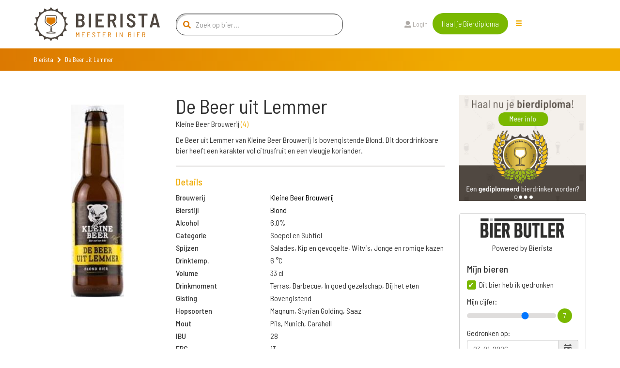

--- FILE ---
content_type: text/html; charset=utf-8
request_url: https://www.bierista.nl/de-beer-uit-lemmer
body_size: 8998
content:
<!DOCTYPE html>
<html>
<head>
<meta charset='utf-8'>
<meta name="viewport" content="width=device-width, initial-scale=1.0">
<title>De Beer uit Lemmer</title>
<meta name="author" content="Bierista">
<meta name="dcterms.rights" content="Copyright 2019 Bierista">
<!-- Google tag (gtag.js) -->
<script async src="https://www.googletagmanager.com/gtag/js?id=G-060YGDRQ2W"></script>
<script>
  window.dataLayer = window.dataLayer || [];
  function gtag(){dataLayer.push(arguments);}
  gtag('js', new Date());
  gtag('config', 'G-060YGDRQ2W');
</script>


<meta name="robots" content="index, follow" />

<meta name="description" content="De Beer uit Lemmer is een Blond, gebrouwen door Kleine Beer Brouwerij uit de categorie Soepel en Subtiel.  ✅ Juiste keuze.">
<link rel="canonical" href="https://www.bierista.nl/de-beer-uit-lemmer">
<!-- iOS icons -->
<link rel="apple-touch-icon-precomposed" href="https://www.bierista.nl/icon_60x60.png">
<link rel="apple-touch-icon-precomposed" sizes="76x76" href="https://www.bierista.nl/icon_76x76.png">
<link rel="apple-touch-icon-precomposed" sizes="120x120" href="https://www.bierista.nl/icon_120x120.png">
<link rel="apple-touch-icon-precomposed" sizes="152x152" href="https://www.bierista.nl/icon_152x152.png">

<!-- Tile icon for Win8 (144x144 + tile color) -->
<meta name="msapplication-TileImage" content="https://www.bierista.nl/icon_144x144.png">
<meta name="msapplication-TileColor" content="#221d19">

<!-- Chrome Add to Homescreen -->
<meta name="mobile-web-app-capable" content="yes">
<link rel="shortcut icon" sizes="196x196" href="https://www.bierista.nl/icon_196x196.png">

<!-- favicon -->
<link rel="shortcut icon" href="https://www.bierista.nl/favicon.png" type="image/png"/>

<meta property="og:locale" content="nl_NL" />
<meta property="og:type" content="article" />
<meta property="og:title" content="De Beer uit Lemmer" />
<meta property="og:description" content="De Beer uit Lemmer is een Blond, gebrouwen door Kleine Beer Brouwerij uit de categorie Soepel en Subtiel.  ✅ Juiste keuze." />
<meta property="og:url" content="https://www.bierista.nl/de-beer-uit-lemmer" />
<meta property="og:site_name" content="Bierista" />








<link rel="stylesheet" media="all" href="/assets/application_2018-391e93ba8cebeaed3cde0a3c121e10b0ba12512c89f7899d5772d87dca426ce5.css" />
<script src="/assets/application_2018-1956ddceed2eda4079c5657829e7770ced98ba82b4e02e584c823db8d64031db.js"></script>
<meta name="csrf-param" content="authenticity_token" />
<meta name="csrf-token" content="zUVBMjoziFO+vBFdAuVY2dcFCOL5CpU7O3uVome+Y8b6wgMR4+G/RqVrXe3g/ybV+Pfo/qhc9e4RPn/99MuRsA==" />
<script>
  !function(f,b,e,v,n,t,s)
  {if(f.fbq)return;n=f.fbq=function(){n.callMethod?
  n.callMethod.apply(n,arguments):n.queue.push(arguments)};
  if(!f._fbq)f._fbq=n;n.push=n;n.loaded=!0;n.version='2.0';
  n.queue=[];t=b.createElement(e);t.async=!0;
  t.src=v;s=b.getElementsByTagName(e)[0];
  s.parentNode.insertBefore(t,s)}(window, document,'script',
  'https://connect.facebook.net/en_US/fbevents.js');
  fbq('init', '1490750350963772');
  fbq('track', 'PageView');
</script>

<script type="application/ld+json">
{
  "@context": "http://schema.org/",
  "@type": "Product",
  "name": "De Beer uit Lemmer",
  "description": "De Beer uit Lemmer van Kleine Beer Brouwerij is bovengistende Blond. Dit doordrinkbare bier heeft een karakter vol citrusfruit en een vleugje koriander.",
  "aggregateRating": {
    "@type": "AggregateRating",
    "ratingValue": "0.0",
    "bestRating": "10",
    "ratingCount": "0"
  }
}
</script>
</head>

<body class="main-website">
  <noscript><img height="1" width="1" style="display:none" src="https://www.facebook.com/tr?id=1490750350963772&ev=PageView&noscript=1"/></noscript>

  <header>
  <nav class="navbar navbar-default navbar-fixed-top navbar-main-website">
    
    <div class="container">
      <div class="row">
        <!-- Brand and toggle get grouped for better mobile display -->
        <div class="navbar-header col-md-3">
          <button type="button" class="navbar-toggle collapsed" data-toggle="collapse" data-target="#navbar-collapse-1" aria-expanded="false">
            <span class="sr-only">Toggle navigation</span>
            <span class="icon-bar top-bar"></span>
            <span class="icon-bar middle-bar"></span>
            <span class="icon-bar bottom-bar"></span>
          </button>
          <a id="search_form_toggle_xs" class="search_form_toggle visible-sm visible-xs" href="javascript:void()"><i class="fas fa-search"></i></a>
          <a class="navbar-brand" title="Bierista" href="/"><img src="/assets/2018/Bierista-36774826f97849fd57a4c8f0366b2fd33ad7c2136d900a33e14387583495d075.svg" /></a>
        </div>

        <div class="collapse navbar-collapse" id="navbar-collapse-1">
          <ul class="nav navbar-nav main-navbar-ul">
            <li class="search hidden-sm hidden-xs">
              <a id="search_form_toggle" href="javascript:void()"><i class="fas fa-search"></i></a>
            </li>
            <li class="">
              <a class="" id="search_t2" href="javascript:void(0)">
                Zoek bier
                
</a>            </li>
            <li class="">
              <a class="" id="" href="/pages/wat-is-bierista">
                Bierista®
                
</a>            </li>
            <li class="">
              <a class="" id="" href="/bieristas">
                Hall of Fame
                
</a>            </li>
            <li class="">
              <a class="" id="" href="https://www.bierista.nl/shop">
                Shop
                
</a>            </li>
            <li class="">
              <a class="" id="" href="/cadeaubox">
                Bierista® cadeaubox
                
</a>            </li>
            <li class="">
              <a class="" id="" href="/bierlijsten">
                Top 10
                
</a>            </li>
            <li class="">
              <a class="" id="" href="/proefdebieren">
                Cursus &#39;Bier proeven kun je leren&#39;
                
</a>            </li>
            <li class="">
              <a class="" id="" href="/bier-en-spijs-cursus">
                Cursus Bier &amp; Spijs 
                
</a>            </li>
          </ul>
          <div id="search-form-container" class="col-md-4 search-form-container nav navbar-nav">
  <div class="col-md-12">
    <form novalidate="novalidate" class="simple_form beersearch" action="/topbar_search" accept-charset="UTF-8" method="post"><input name="utf8" type="hidden" value="&#x2713;" /><input type="hidden" name="authenticity_token" value="ogQAEbatHv5eI/bWtxqySLRY0Eod8OqQsLWxCNMOgLlIpO2S6dsF342x0pKad3U97dUPfZqQQ6il18aQgxQNLg==" />
      <span class="search-icon"><i class="fas fa-search"></i></span>
      <input type="text" class="form-control search-input" name="search" id="beersearch_search" placeholder="Zoek op bier...">
      <button type="submit" class="btn btn-green hidden pull-right">Zoeken</button>
      <span class="close-icon hidden" id="close_search_form"><i class="fas fa-times"></i></span>
</form>  </div>
  <div class="results-container" id="header_search_results_container">
  </div>
</div><script>
$(document).ready(function() {
$('#beersearch_search').autocomplete({
  serviceUrl: '/search/beer_autocomplete',
  minChars: 2,
  triggerSelectOnValidInput: false,
  onSelect: function (suggestion) {
    if (suggestion.data.startsWith("brew_"))  {
      window.location.href = '/brouwerij/' + suggestion.data.replace(/^brew_/, '');
    } else if (suggestion.data.startsWith("peop_")) {
      window.location.href = '/profiles/' + suggestion.data.replace(/^peop_/, '');
    } else {
      window.location.href = '/' + suggestion.data;
    }
  }
});
});
</script>


          <ul class="nav navbar-nav col-md-4 navbar-right">
              <li><a href="/users/sign_in"><i class="fas fa-user"></i> Login</a>
              </li>
            <li class="nav-register">
              <a class="btn btn-green" href="/bieropleiding">Haal je Bierdiploma</a>
            </li>
            <li class="hidden-xs hidden-sm">
              <div class="drop-menu">
                <div class="dropbtn"><span class="glyphicon glyphicon-menu-hamburger"></div>
                <div class="dropdown-content__wrapper">
                  <div class="dropdown-content">
                      <a id="search_t2" class="visible-xs" href="javascript:void(0)">
                        Zoek bier
</a>                      <a id="" class="" href="/pages/wat-is-bierista">
                        Bierista®
</a>                      <a id="" class="" href="/bieristas">
                        Hall of Fame
</a>                      <a id="" class="" href="https://www.bierista.nl/shop">
                        Shop
</a>                      <a id="" class="" href="/cadeaubox">
                        Bierista® cadeaubox
</a>                      <a id="" class="" href="/bierlijsten">
                        Top 10
</a>                      <a id="" class="" href="/proefdebieren">
                        Cursus &#39;Bier proeven kun je leren&#39;
</a>                      <a id="" class="" href="/bier-en-spijs-cursus">
                        Cursus Bier &amp; Spijs 
</a>                  </div>
                </div>
                </div>
            </li>
          </ul>
        </div>

      </div>
    </div>
  </nav>
</header>


    <div class="breadcrumb-wrapper extra_padding_for_nav">
  <div class="container">
    <div class="row">
      <div class="col-xs-12">
        <ol class="breadcrumb">
          <li><a href="/">Bierista</a></li>
          <i class="fa fa-chevron-right"></i>
          <li class="active">De Beer uit Lemmer</li>
        </ol>
      </div>
    </div>
  </div>
</div>

  









<section id="bier-overview">
  <div class="container">
    <div class="row">
      <div class="col-md-3 col-sm-6">
        <div class="short-beer-info-image">
             <img class="h100" src="https://res.cloudinary.com/bierista/image/upload/c_fit,h_400/v1487093617/de-beer-uit-lemmer" />
        </div>
      </div>

      <div class="col-md-6 col-sm-6 beerinfo_col">
        <h1>De Beer uit Lemmer</h1>
          <p>Kleine Beer Brouwerij <span class="light-orange">(<a href="/brouwerij/kleine-beer-brouwerij">4</a>)</span></p>
        <div class="text-content">
          <div class="addReadMore showlesscontent" data-count="500">
            De Beer uit Lemmer van Kleine Beer Brouwerij is bovengistende Blond. Dit doordrinkbare bier heeft een karakter vol citrusfruit en een vleugje koriander.
          </div>
        </div>

        <div class="line-seperator__gray"></div>

        <div class="long-beer-info">
          <h4 class="light-orange">Details</h4>
            <div class="row long-beer-info__single">
              <div class="col-xs-4"><b>Brouwerij</b></div><div class="col-xs-8"><a href="/brouwerij/kleine-beer-brouwerij">Kleine Beer Brouwerij</a></div>
            </div>
            <div class="row long-beer-info__single">
              <div class="col-xs-4"><b>Bierstijl</b></div><div class="col-xs-8"><a href="/stijl/blond">Blond</a></div>
            </div>
          <div class="row long-beer-info__single">
            <div class="col-xs-4"><b>Alcohol</b></div><div class="col-xs-8">6.0%</div>
          </div>
            <div class="row long-beer-info__single">
              <div class="col-xs-4"><b>Categorie</b></div><div class="col-xs-8">Soepel en Subtiel</div>
            </div>
            <div class="row long-beer-info__single">
              <div class="col-xs-4"><b>Spijzen</b></div><div class="col-xs-8">Salades, Kip en gevogelte, Witvis, Jonge en romige kazen</div>
            </div>
            <div class="row long-beer-info__single">
              <div class="col-xs-4"><b>Drinktemp.</b></div><div class="col-xs-8">6 &deg;C</div>
            </div>
            <div class="row long-beer-info__single">
              <div class="col-xs-4"><b>Volume</b></div><div class="col-xs-8">33 cl</div>
            </div>
            <div class="row long-beer-info__single">
              <div class="col-xs-4"><b>Drinkmoment</b></div><div class="col-xs-8">Terras, Barbecue, In goed gezelschap, Bij het eten</div>
            </div>
            <div class="row long-beer-info__single">
              <div class="col-xs-4"><b>Gisting</b></div><div class="col-xs-8">Bovengistend</div>
            </div>

            <div class="row long-beer-info__single">
              <div class="col-xs-4"><b>Hopsoorten</b></div><div class="col-xs-8">Magnum, Styrian Golding, Saaz</div>
            </div>
            <div class="row long-beer-info__single">
              <div class="col-xs-4"><b>Mout</b></div><div class="col-xs-8">Pils, Munich, Carahell</div>
            </div>
            <div class="row long-beer-info__single">
              <div class="col-xs-4"><b>IBU</b></div><div class="col-xs-8">28</div>
            </div>
            <div class="row long-beer-info__single">
              <div class="col-xs-4"><b>EBC</b></div><div class="col-xs-8">13</div>
            </div>
        </div>

      </div>
      <div class="col-md-3 col-sm-12">
          <div class="row sidebar_row">
  <div class="col-md-12 text-center">
      <a target="_blank" rel="nofollow noopener noreferrer" onclick="ga(&#39;send&#39;, &#39;event&#39;, &#39;banner&#39;, &#39;click&#39;, &#39;bierpagina-banner&#39;, &#39;7&#39;); " href="https://www.bierista.nl/bieropleiding">
           <img class="beerbanner_image" style="max-width: 300px;" src="https://res.cloudinary.com/bierista/image/upload/c_fit,h_250,w_300/v1521729713/zabhu7w6sryg5wnintkb" />
</a>  </div>
</div>

          <div class="beerlog" id="user_main_beerlog">
            <div class="row bierbutlerlogo">
              <div class="col-xs-12">
                <div>
                <img width="175" src="/assets/2020/bierbutler_logo-ef073a1adf3cb5a91d09e16a91d97e86dbdbffe1e78bd18467382f3dc13187f8.png" />
                </div>
                Powered by Bierista
              </div>
            </div>
            <div class="row">
  <div class="col-md-12">
    <h4>Mijn bieren</h4>
  </div>
</div>
<div class="row main_beerlog_row">
  <div class="col-md-12" id="beerlogform">
<form class="simple_form form-vertical beerlog" id="new_beerlog" novalidate="novalidate" action="" accept-charset="UTF-8" data-remote="true" method="post"><input name="utf8" type="hidden" value="&#x2713;" />
  
  <div class="form-group hidden beerlog_beer_id"><input class="form-control hidden" type="hidden" name="beerlog[beer_id]" id="beerlog_beer_id" /></div>
  <div class="row">
    <div class="col-md-12">
      <input value="0" type="hidden" name="beerlog_form[is_beerlog]" />
      <input class="boolean optional" type="checkbox" value="1" name="beerlog_form[is_beerlog]" id="beerlog_form_is_beerlog" checked  onclick="set_not_on_wishlist()"/>
      <label class="boolean optional" for="beerlog_form_is_beerlog">Dit bier heb ik gedronken</label>
      <div class="radio-textarea">
        <div class="row pt10">
          <div class="col-md-12">
            <label>Mijn cijfer:</label>
            <div class="range-slider">
              <input id="beerlog-score" name="beerlog[score]" class="range-slider__range" type="range" step="0.1" value="7" min="1" max="10" value="0" min="0" max="10">
              <span class="range-slider__value"></span>
              <label id="beerlog-score-error" class="error" generated="true" for="tasting-score"></label>
            </div>
          </div>
        </div>
        <div class="row">
          <div class="col-md-12">
            <label>Gedronken op:</label>
            <div class="form-group date required drank_at">
              <div class="input-group string required date" id="beerlog_date_picker">
                <input type="text" value="23-01-2026" name="beerlog[drank_at]" id="drank_at" data-date-format="DD-MM-YYYY" class="optional form-control">
                <span class="input-group-addon"><span class="glyphicon glyphicon-calendar"></span></span>
              </div>
            </div>
          </div>
        </div>
      </div>
    </div>

  </div>
  <div class="row">
    <div class="col-md-12">
      <input value="0" type="hidden" name="beerlog_form[is_wishlist]" id="input_beerlog_form_is_wishlist" />
      <input class="boolean optional" type="checkbox" value="1" name="beerlog_form[is_wishlist]" id="beerlog_form_is_wishlist" onclick="set_on_wishlist()"/>
      <label class="boolean optional" for="beerlog_form_is_wishlist">Zet op mijn wishlist</label>
    </div>
  </div>

</form></div>
<script>
function set_on_wishlist(){
  if ($('#beerlog_form_is_wishlist').is(":checked")) {
    $( "#beerlog_form_is_beerlog" ).prop( "checked", false );
  } else {
    $( "#beerlog_form_is_beerlog" ).prop( "checked", true );
  }
}

function set_not_on_wishlist(){
  if ($('#beerlog_form_is_beerlog').is(":checked")) {
    $( "#beerlog_form_is_wishlist" ).prop( "checked", false );
  } else {
    $( "#beerlog_form_is_wishlist" ).prop( "checked", true );
  }
}

var rangeSlider = function(){
  var slider = $('.range-slider'),
      range = $('.range-slider__range'),
      value = $('.range-slider__value');

  slider.each(function(){
    value.each(function(){
      var value = $(this).prev().attr('value');
      $(this).html(value);
    });
    range.on('input', function(){
      $(this).next(value).html(this.value);
    });
  });
};

rangeSlider();

</script>

</div>

            <div class="row text-center pt10">
              <div class="col-xs-12">
                <a class="store_link" href="https://itunes.apple.com/nl/app/bier-butler/id1376597912?mt=8">
                  <img src="/assets/2020/app_store_btn-ecfe7015e283dfc1de6f07f65d56ab4b9d8e9847b2f802300869ad5926eb2277.png" />
</a>                <a class="store_link" href="https://play.google.com/store/apps/details?id=nl.socialbrothers.bierbutlerapp.bierbutler">
                  <img src="/assets/2020/play_store_btn-a299250db665483d640c762d0f83a29a0ce3effd777b1459b27463184b1981a9.png" />
</a>              </div>
            </div>
            <div class="row bierbutlerlogo">
              <div class="col-xs-12">
                Altijd jouw favoriete bieren op zak met de Bier Butler App. Download nu!
              </div>
            </div>
          </div>
      </div>
    </div>
  </div>
</section>

<div class="container">
  <div class="line-seperator__orange"></div>
</div>


  <div class="bierista-beer-ratings">
  <div class="container">
    <div class="row">
      <section class="col-sm-12 ratings_section nopt">
        <div class="col-sm-3 bierista-beer-ratings__scoring">
        </div>
        <div class="col-sm-7 bierista-beer-ratings__verdict">
          <h2 class="header">Het oordeel van de <span>Bierista's</span></h2>
          <p>De Beer uit Lemmer is nog niet beoordeeld door onze <a href="/bieristas">Bierista&#39;s</a>.</p>
              <p>Ben je Bierista? <a href="/users/sign_in">Login</a> en schrijf een review en ontvang +25 <img class="beericon" src="/assets/2018/Biercoin-da14f38a06474cfd7de1c69cea87f6c1210a59260ed63a96bceb61a8ecd6df4d.svg" /></p>
            <div id="add_review_button" class="collapse in">
              <a class="btn btn-green" onclick="return false;" data-toggle="collapse" data-target="#review_info, #add_review_button" href="/bieropleiding">Review toevoegen</a>
            </div>
            <div class="collapse" id="review_info">
              <p>
                Reviews worden alleen geschreven door onze Bierista’s. 
                Jij kunt nu ook Bierista worden door de Bierista Bieropleiding te doen. 
                Zo weten wij zeker dat je de juiste bierkennis in huis hebt om kwalitatief hoogwaardige beoordelingen te schrijven.<br>
              </p>
              <a class="btn btn-green" href="/bieropleiding"> Bestel Bieropleiding</a>
            </div>
        </div>
      </section>
    </div>
  </div>
</div>


<div class="container">
  <div class="line-seperator__orange"></div>
</div>



<section id="filter-beerlist">
  <div class="container">
    <div class="row">
      <div class="col-md-12">
        <section id="single-blog-items">
          <div class="row">
            <div class="col-md-3 col-sm-6 article-filter-items article-tile">
  <div class="single-blog-item">
    <div class="single-blog-item__image on_articles_page text-center">
      <a href="/actueel/gigant-keert-terug-naar-nederland">
          <img height="240" class="image-round-corner img-responsive" src="https://res.cloudinary.com/bierista/image/upload/c_fill,h_240/v1768426141/article-articleimage-2096.png" />
          <div class="pubdate">14-01-26</div>
</a>    </div>
    <div class="single-blog-item__content on_articles_page">
      <div class="row">
        <div class="col-sm-12">
          <h4>Gigant keert terug naar Nederland</h4>
        </div>
      </div>
        <p>Één van de grootste biermerken ter wereld, keert terug naar Nederland. Per direct in verschillende horecagelegenheden en vanaf 16 maart ook bij supermarkten zoals Albert Heijn en Jumbo. Een comeback van een gigant in de Nederlandse bierschappen. </p>
      <a href="/actueel/gigant-keert-terug-naar-nederland">Verder lezen</a>
    </div>
  </div>
</div>

<div class="col-md-3 col-sm-6 article-filter-items article-tile">
  <div class="single-blog-item">
    <div class="single-blog-item__image on_articles_page text-center">
      <a href="/actueel/is-breda-de-bierhoofdstad">
          <img height="240" class="image-round-corner img-responsive" src="https://res.cloudinary.com/bierista/image/upload/c_fill,h_240/v1767960216/article-articleimage-2095.png" />
          <div class="pubdate">09-01-26</div>
</a>    </div>
    <div class="single-blog-item__content on_articles_page">
      <div class="row">
        <div class="col-sm-12">
          <h4>Is Breda de bierhoofdstad?</h4>
        </div>
      </div>
        <p>Onlangs stelden we de vraag: "Is Rotterdam de Bierhoofdstad van Nederland?" Het lokte een interessante discussie uit, maar het antwoord daarop kunnen we je niet geven. Vandaag nomineren we echter wel een andere kandidaat. Want wist je dat de Breda al eeuwenlang bekend staat als echte bierstad?</p>
      <a href="/actueel/is-breda-de-bierhoofdstad">Verder lezen</a>
    </div>
  </div>
</div>

<div class="col-md-3 col-sm-6 article-filter-items article-tile">
  <div class="single-blog-item">
    <div class="single-blog-item__image on_articles_page text-center">
      <a href="/actueel/dry-january-waar-komt-dat-vandaan">
          <img height="240" class="image-round-corner img-responsive" src="https://res.cloudinary.com/bierista/image/upload/c_fill,h_240/v1767457486/article-articleimage-2094.png" />
          <div class="pubdate">03-01-26</div>
</a>    </div>
    <div class="single-blog-item__content on_articles_page">
      <div class="row">
        <div class="col-sm-12">
          <h4>Dry January, waar komt dat vandaan?</h4>
        </div>
      </div>
        <p>In 2025 zagen we de opmars van alcoholvrij- en arm duidelijker zichtbaar worden. En in januari zal die trend ongetwijfeld doorzetten, want sinds de Tweede Wereldoorlog(!) zien we al dat mensen in de eerste maand van het jaar geen alcohol drinken. Toentertijd overigens om hele andere redenen dan nu... </p>
      <a href="/actueel/dry-january-waar-komt-dat-vandaan">Verder lezen</a>
    </div>
  </div>
</div>

<div class="col-md-3 col-sm-6 article-filter-items article-tile">
  <div class="single-blog-item">
    <div class="single-blog-item__image on_articles_page text-center">
      <a href="/actueel/is-rotterdam-de-bierhoofdstad">
          <img height="240" class="image-round-corner img-responsive" src="https://res.cloudinary.com/bierista/image/upload/c_fill,h_240/v1767011182/article-articleimage-2093.png" />
          <div class="pubdate">29-12-25</div>
</a>    </div>
    <div class="single-blog-item__content on_articles_page">
      <div class="row">
        <div class="col-sm-12">
          <h4>Is Rotterdam de Bierhoofdstad?</h4>
        </div>
      </div>
        <p>De vraag van vandaag luidt: "Is Rotterdam de Bierhoofdstad van Nederland?" De organisatie achter Rotterdam Beerfest, dat op zaterdag 7 februari terugkeert, denkt het antwoord te weten: absoluut. Het is echter niet ondenkbaar dat zij ietwat vooringenomen zijn, dus laten we het antwoord vooralsnog in het midden.
</p>
      <a href="/actueel/is-rotterdam-de-bierhoofdstad">Verder lezen</a>
    </div>
  </div>
</div>


          </div>
        </section>
      </div>
    </div>
  </div>
</section>



<script>
function initBeerPageReadMoreReviews() {
  $('a#more_reviews').click(function (e) {
    e.preventDefault();

    $.ajax({
      type: "GET",
      url: $(this).attr('data-url'),
      data: {
        offset: $(this).data('offset'),
        so: $(this).data('so')
      },
      dataType: "script"
    });
  });
}
$(document).ready(function() {
  initBeerPageReadMoreReviews();
  jQuery('#video-modal').on('hidden.bs.modal', function (e) {
    $('#video-modal iframe').attr('src', "");
    $('#video-modal iframe').attr('src', jQuery("#video-modal ").attr("src"));
  });
});
</script>




  

  <section id="cta" class="cta-bar">
    <div class="container">
      <div class="row">
        <div class="col-lg-offset-3 col-lg-6">
          <div class="row">
          <div class="col-xs-12 text-center">
  <a class="btn btn-green" role="button" href="https://www.bierista.nl/bieropleiding?utm_source=site&utm_medium=scroll-footer&utm_campaign=promo">
Haal het officiële Bierdiploma --> KLIK HIER <-- 
  </a>
</div>



          </div>
        </div>
      </div>
    </div>
  </section>

<script>
function showBetween($el, $top, $bottom) {
    function measure() {
        var top_height = $top.height();
        if (($(window).width() > 991) && (top_height < 20)) {
          top_height = 20;
        }
        var position = window.pageYOffset || document.documentElement.scrollTop || document.body.scrollTop || 0;
        var offset = $bottom[0].getBoundingClientRect();
        var addTop = position < top_height;
        var addBottom = offset.top < window.innerHeight && offset.bottom >= 0;

        $el.toggleClass('show-between--top', addTop);
        $el.toggleClass('show-between--bottom', addBottom);
    }

    $(window).on('scroll', measure);
    $(window).on('resize', measure);
    measure();
}

$(document).ready(function() {
$(function () {
  if ( $(window).width() < 992) {
    showBetween($('#cta'), $('header'), $('.footer__links-nix'));
  } else {
    if ($('.breadcrumb-wrapper')) {
      showBetween($('#cta'), $('.breadcrumb-wrapper'), $('.footer__links-nix'));
    } else {
      showBetween($('#cta'), $('header'), $('.footer__links-nix'));
    }
  }
});
});
</script>




  
<div class="fb-images-row">
</div>

<footer class="footer">
  <img class="footer__logo" title="Logo footer" src="/assets/2018/mainwebsite/logo-footer-cd68208eab57c6fb22ac721f329b9f75c9ae3373b3dde3be8987488ea8afab59.svg" />
  <div class="footer__social">
    <a href="https://www.facebook.com/Bierista.nl" alt="Bierista op Facebook" target="_blank" rel="nofollow noopener noreferrer" class="footer__social-icon"><img src="/assets/2018/Facebook-beb63caca4445e743df6bea71eb6edb3b9cad3abcd5edcdc7e6896938a401ab5.svg" /></a>
    <a href="https://twitter.com/Bierista" alt="Bierista op Twitter" target="_blank" rel="nofollow noopener noreferrer" class="footer__social-icon"><img src="/assets/2018/Twitter-b75d8de051bebcdc4ebfa7f4bc85a51fbd65aff623f2f55967c33115e3a8d5e2.svg" /></a>
    <a href="https://www.instagram.com/bierista.nl/" alt="Bierista.nl Instagram" target="_blank" rel="nofollow noopener noreferrer" class="footer__social-icon"><img src="/assets/2018/Instagram-00987c8ef0583318fbbb10bff243d27d0ce4e1dff60cdbcceeac350396b4b952.svg" /></a>
    <a href="https://www.linkedin.com/company/bierista/?originalSubdomain=nl" alt="Bierista.nl LinkedIn" target="_blank" rel="nofollow noopener noreferrer" class="footer__social-icon"><img src="/assets/2018/LinkedIn-ee68fad9d410e924d87f767059730b0db8ffd3bdd18d2a498e825f13c3eb63f6.svg" /></a>
    <a href="https://www.youtube.com/channel/UCZX6J0eFLCykToJXnpyKvbw" alt="Bierista.nl YouTube" target="_blank" rel="nofollow noopener noreferrer" class="footer__social-icon"><img src="/assets/2018/Youtube-87d2009de8ac83f9e6d38db456c7cd47bb42dfb29d36f9011df56f3f67e3f179.svg" /></a>
  </div>

  <div class="footer__bottom">
    <h4 class="footer__bottom-title text-center">De Bierista&reg; Bieropleiding is o.a. bekend van:</h4>
    <div class="container">
      <div class="row">
        <div class="col-sm-5 trustpilot text-center">
          <a target="_blank" rel="nofollow noopener noreferrer" href="https://nl.trustpilot.com/review/bierista.nl">
            <img class="trustpilot__logo" src="/assets/2018/footer/trustpilot-1061dd5b107bb5b0acf0448b6ae53142e6f2c22a4d3255f2bad75a033ab8c261.png" /><br>
            <img class="trustpilot__logo" src="/assets/2018/footer/trustpilot-d65549e2559db54bc96c4c5489035d6333ade495573f4bef5f9557592bbddad2.svg" />
</a>        </div>
        <div class="col-sm-7 footer__brands">
          <img class="footer__brands-img" src="/assets/2018/footer/a-d-68da172effee3182667c90773a9c6536b4d704c79d9cd006ed6884bdbd118ca9.png" />
          <img class="footer__brands-img" src="/assets/2018/footer/rtl-nieuws-849828b834cdebad59aa35bdccd3e34ccf3c532cc7c0fa3b466428ca6bee1891.png" />
          <img class="footer__brands-img" src="/assets/2018/footer/radio-538-e949dd97b14f3fab5a29da6119450d4c47b84ff90b998b07cd6d2e2a675f32b3.png" />
          <img class="footer__brands-img" src="/assets/2018/footer/misset_horeca-7a4f163e229db8e4fe9c7ed2e081e976cbd93055103417777a38e3a6ac0c76d4.jpg" />
          <img class="footer__brands-img" src="/assets/2018/footer/npo-0ee8200c270ddc4f25137c187b9670713a43ff41051980bdcdea468b8dad9df5.png" />
        </div>
      </div>
    </div>

    <div class="container">
      <hr />
      <div class="row footer__links">
        <div class="footer__links-block col-xs-12 col-sm-4 text-center">
            <a href="/pages/faq">Faq</a>
            <a href="/contact">Contact</a>
            <a href="/biersommelier">Biersommelier</a>
            <a href="/pages/werken-bij">Werken bij</a>
        </div>
        <div class="col-xs-4 col-xs-offset-4 col-sm-2 col-sm-offset-1">
          <img class="footer__links-nix" title="Nix 18" src="/assets/2018/mainwebsite/nix-18-a6b1dfbf6c5581a656b2e1d579f8c377439e9f05938957edf76a52ad40d214ec.svg" />
        </div>
        <div class="footer__links-block col-xs-12 col-sm-4 col-sm-offset-1 text-center">
            <a href="/privacy">Cookies</a>
            <a href="/terms">Voorwaarden</a>
            <a href="/privacy">Privacybeleid</a>
        </div>
      </div>
    </div>
  </div>
</footer>

  <!--Start Cookie Script--> <script type="text/javascript" charset="UTF-8" src="//eu.cookie-script.com/s/9dc6657531b35f4d24cc2480642d7e11.js"></script> <!--End Cookie Script-->

  <script type="text/javascript"> _linkedin_partner_id = "4758234"; window._linkedin_data_partner_ids = window._linkedin_data_partner_ids || []; window._linkedin_data_partner_ids.push(_linkedin_partner_id); </script>
<script type="text/javascript"> (function(l) { if (!l){window.lintrk = function(a,b){window.lintrk.q.push([a,b])}; window.lintrk.q=[]} var s = document.getElementsByTagName("script")[0]; var b = document.createElement("script"); b.type = "text/javascript";b.async = true; b.src = "https://snap.licdn.com/li.lms-analytics/insight.min.js"; s.parentNode.insertBefore(b, s);})(window.lintrk); </script>
<noscript><img height="1" width="1" style="display:none;" alt="" src="https://px.ads.linkedin.com/collect/?pid=4758234&fmt=gif" /></noscript>

</body>
</html>


--- FILE ---
content_type: image/svg+xml
request_url: https://www.bierista.nl/assets/2018/Bierista-36774826f97849fd57a4c8f0366b2fd33ad7c2136d900a33e14387583495d075.svg
body_size: 7622
content:
<?xml version="1.0" encoding="utf-8"?>
<!-- Generator: Adobe Illustrator 16.0.4, SVG Export Plug-In . SVG Version: 6.00 Build 0)  -->
<!DOCTYPE svg PUBLIC "-//W3C//DTD SVG 1.1//EN" "http://www.w3.org/Graphics/SVG/1.1/DTD/svg11.dtd">
<svg version="1.1" id="Laag_1" xmlns="http://www.w3.org/2000/svg" xmlns:xlink="http://www.w3.org/1999/xlink" x="0px" y="0px"
	 width="154.765px" height="41.938px" viewBox="0 0 154.765 41.938" enable-background="new 0 0 154.765 41.938"
	 xml:space="preserve">
<g>
	<path fill="#504841" d="M60.948,23.886c-0.953,0.807-2.196,1.21-3.728,1.21h-5.206c-0.082,0-0.151-0.028-0.208-0.086
		c-0.058-0.057-0.085-0.125-0.085-0.207V8.28c0-0.081,0.028-0.15,0.085-0.208c0.057-0.057,0.126-0.085,0.208-0.085h4.913
		c1.646,0,2.929,0.387,3.849,1.161c0.92,0.774,1.381,1.927,1.381,3.458c0,1.679-0.66,2.868-1.98,3.569
		c-0.082,0.049-0.09,0.098-0.024,0.146c1.482,0.798,2.224,2.159,2.224,4.082C62.378,21.918,61.901,23.079,60.948,23.886z
		 M54.557,10.553v4.546c0,0.082,0.041,0.122,0.122,0.122h2.273c0.766,0,1.364-0.208,1.796-0.623
		c0.432-0.416,0.647-0.998,0.647-1.748c0-0.766-0.216-1.36-0.647-1.784c-0.432-0.424-1.031-0.636-1.796-0.636h-2.273
		C54.597,10.431,54.557,10.472,54.557,10.553z M58.895,21.943c0.432-0.456,0.648-1.092,0.648-1.907c0-0.814-0.22-1.454-0.66-1.918
		s-1.035-0.697-1.784-0.697h-2.42c-0.082,0-0.122,0.041-0.122,0.123v4.961c0,0.081,0.041,0.122,0.122,0.122h2.444
		C57.873,22.627,58.463,22.398,58.895,21.943z"/>
	<path fill="#504841" d="M67.499,25.01c-0.058-0.057-0.085-0.125-0.085-0.207V8.28c0-0.081,0.028-0.15,0.085-0.208
		c0.057-0.057,0.126-0.085,0.208-0.085h2.249c0.082,0,0.151,0.028,0.208,0.085c0.057,0.057,0.085,0.126,0.085,0.208v16.523
		c0,0.082-0.029,0.15-0.085,0.207c-0.057,0.058-0.126,0.086-0.208,0.086h-2.249C67.625,25.096,67.555,25.067,67.499,25.01z"/>
	<path fill="#504841" d="M85.731,10.345c-0.059,0.057-0.127,0.085-0.209,0.085h-6.794c-0.082,0-0.122,0.041-0.122,0.123v4.595
		c0,0.082,0.041,0.122,0.122,0.122h4.351c0.08,0,0.15,0.029,0.207,0.086s0.086,0.126,0.086,0.208v1.857
		c0,0.082-0.029,0.151-0.086,0.208s-0.127,0.085-0.207,0.085h-4.351c-0.082,0-0.122,0.041-0.122,0.122v4.693
		c0,0.082,0.041,0.122,0.122,0.122h6.794c0.082,0,0.15,0.028,0.209,0.086c0.057,0.058,0.084,0.126,0.084,0.208v1.857
		c0,0.082-0.027,0.15-0.084,0.207c-0.059,0.058-0.127,0.086-0.209,0.086h-9.458c-0.082,0-0.151-0.028-0.208-0.086
		c-0.058-0.057-0.085-0.125-0.085-0.207V8.28c0-0.081,0.028-0.15,0.085-0.208c0.057-0.057,0.126-0.085,0.208-0.085h9.458
		c0.082,0,0.15,0.028,0.209,0.085c0.057,0.057,0.084,0.126,0.084,0.208v1.858C85.815,10.219,85.788,10.289,85.731,10.345z"/>
	<path fill="#504841" d="M98.575,24.852l-2.664-7.04c-0.033-0.065-0.074-0.098-0.123-0.098H93.71c-0.08,0-0.121,0.041-0.121,0.122
		v6.966c0,0.082-0.029,0.15-0.086,0.207c-0.057,0.058-0.127,0.086-0.207,0.086h-2.25c-0.082,0-0.15-0.028-0.207-0.086
		c-0.057-0.057-0.086-0.125-0.086-0.207V8.255c0-0.081,0.029-0.15,0.086-0.208s0.125-0.085,0.207-0.085h5.646
		c0.93,0,1.752,0.208,2.469,0.623s1.271,1.002,1.662,1.76s0.586,1.625,0.586,2.603c0,1.076-0.244,1.996-0.732,2.762
		c-0.488,0.766-1.158,1.32-2.004,1.662c-0.082,0.033-0.107,0.09-0.074,0.171l2.885,7.21c0.016,0.032,0.023,0.082,0.023,0.146
		c0,0.131-0.082,0.195-0.244,0.195h-2.346C98.737,25.096,98.624,25.014,98.575,24.852z M93.589,10.529v4.864
		c0,0.082,0.041,0.122,0.121,0.122h2.566c0.686,0,1.238-0.228,1.662-0.685c0.424-0.456,0.637-1.067,0.637-1.833
		c0-0.782-0.213-1.409-0.637-1.882s-0.977-0.709-1.662-0.709H93.71C93.63,10.406,93.589,10.447,93.589,10.529z"/>
	<path fill="#504841" d="M106.384,25.01c-0.057-0.057-0.086-0.125-0.086-0.207V8.28c0-0.081,0.029-0.15,0.086-0.208
		s0.125-0.085,0.207-0.085h2.25c0.08,0,0.15,0.028,0.207,0.085s0.086,0.126,0.086,0.208v16.523c0,0.082-0.029,0.15-0.086,0.207
		c-0.057,0.058-0.127,0.086-0.207,0.086h-2.25C106.509,25.096,106.44,25.067,106.384,25.01z"/>
	<path fill="#504841" d="M116.687,24.717c-0.814-0.383-1.443-0.929-1.883-1.638c-0.439-0.708-0.66-1.527-0.66-2.456v-0.636
		c0-0.081,0.029-0.15,0.086-0.208s0.127-0.085,0.209-0.085h2.199c0.08,0,0.15,0.028,0.207,0.085s0.086,0.126,0.086,0.208v0.489
		c0,0.701,0.244,1.271,0.732,1.711c0.49,0.439,1.141,0.66,1.955,0.66c0.75,0,1.332-0.196,1.748-0.588
		c0.416-0.39,0.623-0.904,0.623-1.539c0-0.44-0.113-0.819-0.342-1.137c-0.229-0.317-0.549-0.611-0.965-0.88
		c-0.416-0.269-1.064-0.631-1.943-1.087c-0.994-0.505-1.793-0.965-2.395-1.381c-0.604-0.416-1.109-0.941-1.516-1.577
		c-0.408-0.635-0.611-1.409-0.611-2.322c0-1.401,0.465-2.509,1.393-3.324c0.93-0.814,2.16-1.222,3.691-1.222
		c1.059,0,1.996,0.2,2.811,0.599s1.445,0.965,1.895,1.699c0.447,0.733,0.672,1.572,0.672,2.517v0.513
		c0,0.082-0.029,0.151-0.086,0.208s-0.127,0.085-0.207,0.085h-2.225c-0.082,0-0.15-0.028-0.207-0.085
		c-0.059-0.057-0.086-0.126-0.086-0.208v-0.464c0-0.7-0.232-1.279-0.697-1.735c-0.465-0.456-1.104-0.684-1.918-0.684
		c-0.701,0-1.252,0.183-1.65,0.55s-0.6,0.876-0.6,1.528c0,0.44,0.107,0.815,0.318,1.124c0.211,0.31,0.533,0.603,0.965,0.88
		c0.432,0.277,1.08,0.636,1.943,1.076c1.174,0.668,2.037,1.189,2.592,1.564c0.553,0.375,1.021,0.86,1.404,1.455
		s0.574,1.324,0.574,2.188c0,1.417-0.48,2.554-1.441,3.409s-2.248,1.283-3.861,1.283C118.438,25.291,117.501,25.1,116.687,24.717z"
		/>
	<path fill="#504841" d="M139.452,8.072c0.057,0.057,0.086,0.126,0.086,0.208v1.882c0,0.082-0.029,0.151-0.086,0.208
		c-0.057,0.058-0.125,0.085-0.207,0.085h-3.789c-0.082,0-0.121,0.041-0.121,0.123v14.225c0,0.082-0.029,0.15-0.086,0.207
		c-0.057,0.058-0.127,0.086-0.209,0.086h-2.248c-0.082,0-0.15-0.028-0.207-0.086c-0.059-0.057-0.086-0.125-0.086-0.207V10.578
		c0-0.082-0.041-0.123-0.123-0.123h-3.641c-0.082,0-0.15-0.028-0.209-0.085c-0.057-0.057-0.084-0.126-0.084-0.208V8.28
		c0-0.081,0.027-0.15,0.084-0.208c0.059-0.057,0.127-0.085,0.209-0.085h10.51C139.327,7.987,139.396,8.015,139.452,8.072z"/>
	<path fill="#504841" d="M151.808,24.852l-0.611-2.615c-0.016-0.065-0.057-0.098-0.121-0.098h-5.035
		c-0.066,0-0.107,0.032-0.123,0.098l-0.635,2.615c-0.049,0.162-0.164,0.244-0.342,0.244h-2.322c-0.213,0-0.293-0.105-0.244-0.318
		l4.424-16.546c0.049-0.163,0.162-0.244,0.342-0.244h2.811c0.18,0,0.293,0.082,0.342,0.244l4.449,16.546l0.023,0.098
		c0,0.147-0.09,0.221-0.268,0.221h-2.348C151.97,25.096,151.856,25.014,151.808,24.852z M146.554,19.877
		c0.031,0.024,0.064,0.037,0.098,0.037h3.812c0.031,0,0.064-0.012,0.098-0.037c0.031-0.024,0.041-0.061,0.023-0.11l-1.93-7.919
		c-0.018-0.049-0.041-0.074-0.074-0.074s-0.057,0.024-0.072,0.074l-1.98,7.919C146.513,19.816,146.521,19.853,146.554,19.877z"/>
</g>
<g>
	<path fill="#DC7901" d="M51.799,37.305v-5.959c0-0.059,0.029-0.088,0.087-0.088h0.447c0.053,0,0.088,0.021,0.105,0.062l1.297,2.594
		c0.006,0.012,0.015,0.018,0.026,0.018s0.021-0.006,0.026-0.018l1.306-2.594c0.018-0.041,0.053-0.062,0.105-0.062h0.456
		c0.058,0,0.087,0.029,0.087,0.088v5.959c0,0.059-0.029,0.088-0.087,0.088h-0.447c-0.058,0-0.087-0.029-0.087-0.088V32.67
		c0-0.018-0.004-0.027-0.013-0.031c-0.009-0.002-0.019,0.002-0.031,0.014l-1.095,2.164c-0.018,0.041-0.053,0.061-0.105,0.061h-0.201
		c-0.053,0-0.088-0.02-0.105-0.061l-1.104-2.174c-0.012-0.012-0.022-0.018-0.031-0.018s-0.013,0.01-0.013,0.027v4.652
		c0,0.059-0.029,0.088-0.088,0.088h-0.447C51.828,37.393,51.799,37.363,51.799,37.305z"/>
	<path fill="#DC7901" d="M62.403,31.803h-2.629c-0.023,0-0.035,0.012-0.035,0.035v2.172c0,0.023,0.012,0.035,0.035,0.035h1.77
		c0.059,0,0.088,0.029,0.088,0.088v0.369c0,0.057-0.029,0.086-0.088,0.086h-1.77c-0.023,0-0.035,0.012-0.035,0.035v2.191
		c0,0.023,0.012,0.035,0.035,0.035h2.629c0.059,0,0.088,0.029,0.088,0.088v0.367c0,0.059-0.029,0.088-0.088,0.088h-3.199
		c-0.059,0-0.087-0.029-0.087-0.088v-5.959c0-0.059,0.029-0.088,0.087-0.088h3.199c0.059,0,0.088,0.029,0.088,0.088v0.369
		C62.491,31.773,62.462,31.803,62.403,31.803z"/>
	<path fill="#DC7901" d="M68.862,31.803h-2.629c-0.023,0-0.035,0.012-0.035,0.035v2.172c0,0.023,0.012,0.035,0.035,0.035h1.77
		c0.059,0,0.088,0.029,0.088,0.088v0.369c0,0.057-0.029,0.086-0.088,0.086h-1.77c-0.023,0-0.035,0.012-0.035,0.035v2.191
		c0,0.023,0.012,0.035,0.035,0.035h2.629c0.059,0,0.088,0.029,0.088,0.088v0.367c0,0.059-0.029,0.088-0.088,0.088h-3.199
		c-0.059,0-0.087-0.029-0.087-0.088v-5.959c0-0.059,0.029-0.088,0.087-0.088h3.199c0.059,0,0.088,0.029,0.088,0.088v0.369
		C68.95,31.773,68.92,31.803,68.862,31.803z"/>
	<path fill="#DC7901" d="M72.267,37.029c-0.324-0.289-0.486-0.676-0.486-1.16v-0.246c0-0.059,0.029-0.088,0.088-0.088h0.429
		c0.059,0,0.088,0.029,0.088,0.088v0.211c0,0.326,0.109,0.59,0.329,0.787c0.219,0.199,0.509,0.299,0.872,0.299
		c0.345,0,0.617-0.094,0.815-0.281c0.198-0.186,0.298-0.432,0.298-0.736c0-0.197-0.047-0.369-0.14-0.516
		c-0.094-0.146-0.229-0.281-0.408-0.404c-0.178-0.121-0.437-0.277-0.775-0.463c-0.362-0.193-0.647-0.363-0.854-0.51
		c-0.208-0.145-0.377-0.324-0.508-0.533c-0.131-0.211-0.197-0.469-0.197-0.771c0-0.475,0.152-0.844,0.456-1.113
		s0.71-0.404,1.218-0.404c0.543,0,0.976,0.15,1.297,0.447c0.321,0.299,0.482,0.693,0.482,1.184v0.201
		c0,0.059-0.029,0.088-0.087,0.088h-0.438c-0.059,0-0.088-0.029-0.088-0.088v-0.191c0-0.328-0.105-0.592-0.315-0.795
		c-0.21-0.201-0.497-0.301-0.859-0.301c-0.327,0-0.584,0.084-0.771,0.254c-0.187,0.17-0.281,0.408-0.281,0.719
		c0,0.197,0.044,0.365,0.132,0.498c0.087,0.135,0.214,0.258,0.381,0.369s0.422,0.26,0.767,0.447c0.397,0.221,0.702,0.41,0.916,0.564
		s0.383,0.334,0.508,0.535s0.188,0.447,0.188,0.74c0,0.484-0.159,0.873-0.478,1.166c-0.318,0.291-0.747,0.438-1.284,0.438
		C73.022,37.463,72.591,37.318,72.267,37.029z"/>
	<path fill="#DC7901" d="M81.675,31.346v0.369c0,0.059-0.029,0.088-0.088,0.088h-1.428c-0.023,0-0.035,0.012-0.035,0.035v5.467
		c0,0.059-0.029,0.088-0.088,0.088h-0.447c-0.059,0-0.088-0.029-0.088-0.088v-5.467c0-0.023-0.012-0.035-0.035-0.035H78.09
		c-0.058,0-0.087-0.029-0.087-0.088v-0.369c0-0.059,0.029-0.088,0.087-0.088h3.497C81.646,31.258,81.675,31.287,81.675,31.346z"/>
	<path fill="#DC7901" d="M87.958,31.803h-2.629c-0.023,0-0.035,0.012-0.035,0.035v2.172c0,0.023,0.012,0.035,0.035,0.035h1.77
		c0.059,0,0.088,0.029,0.088,0.088v0.369c0,0.057-0.029,0.086-0.088,0.086h-1.77c-0.023,0-0.035,0.012-0.035,0.035v2.191
		c0,0.023,0.012,0.035,0.035,0.035h2.629c0.059,0,0.088,0.029,0.088,0.088v0.367c0,0.059-0.029,0.088-0.088,0.088h-3.199
		c-0.059,0-0.088-0.029-0.088-0.088v-5.959c0-0.059,0.029-0.088,0.088-0.088h3.199c0.059,0,0.088,0.029,0.088,0.088v0.369
		C88.046,31.773,88.017,31.803,87.958,31.803z"/>
	<path fill="#DC7901" d="M94.04,37.322l-1.096-2.725c-0.006-0.018-0.018-0.027-0.035-0.027h-1.121c-0.023,0-0.035,0.012-0.035,0.035
		v2.699c0,0.059-0.029,0.088-0.088,0.088h-0.447c-0.059,0-0.088-0.029-0.088-0.088v-5.967c0-0.059,0.029-0.088,0.088-0.088h1.857
		c0.469,0,0.844,0.154,1.131,0.465c0.287,0.309,0.43,0.715,0.43,1.217c0,0.404-0.098,0.746-0.293,1.025
		c-0.197,0.281-0.461,0.465-0.793,0.553c-0.023,0.012-0.029,0.027-0.018,0.043l1.139,2.734l0.008,0.035
		c0,0.047-0.025,0.07-0.078,0.07h-0.465C94.089,37.393,94.058,37.369,94.04,37.322z M91.753,31.828v2.209
		c0,0.023,0.012,0.035,0.035,0.035h1.209c0.303,0,0.549-0.104,0.736-0.312c0.186-0.207,0.279-0.48,0.279-0.818
		c0-0.346-0.094-0.623-0.279-0.832c-0.188-0.211-0.434-0.316-0.736-0.316h-1.209C91.765,31.793,91.753,31.805,91.753,31.828z"/>
	<path fill="#DC7901" d="M101.366,37.305v-5.959c0-0.059,0.029-0.088,0.088-0.088h0.447c0.059,0,0.088,0.029,0.088,0.088v5.959
		c0,0.059-0.029,0.088-0.088,0.088h-0.447C101.396,37.393,101.366,37.363,101.366,37.305z"/>
	<path fill="#DC7901" d="M105.372,37.305v-5.959c0-0.059,0.029-0.088,0.088-0.088h0.445c0.053,0,0.088,0.021,0.105,0.062
		l2.357,4.617c0.012,0.012,0.021,0.018,0.031,0.018c0.008,0,0.014-0.008,0.014-0.025v-4.584c0-0.059,0.029-0.088,0.088-0.088h0.445
		c0.059,0,0.088,0.029,0.088,0.088v5.959c0,0.059-0.029,0.088-0.088,0.088h-0.455c-0.053,0-0.088-0.02-0.105-0.061l-2.357-4.637
		c-0.012-0.012-0.021-0.016-0.031-0.012c-0.008,0.002-0.012,0.012-0.012,0.029l0.008,4.592c0,0.059-0.029,0.088-0.088,0.088h-0.445
		C105.401,37.393,105.372,37.363,105.372,37.305z"/>
	<path fill="#DC7901" d="M118.745,34.238c0.275,0.135,0.486,0.328,0.637,0.578c0.148,0.252,0.225,0.555,0.23,0.912
		c0,0.525-0.156,0.934-0.469,1.227s-0.725,0.438-1.24,0.438h-1.725c-0.059,0-0.088-0.029-0.088-0.088v-5.959
		c0-0.059,0.029-0.088,0.088-0.088h1.656c0.537,0,0.957,0.139,1.262,0.418c0.303,0.277,0.455,0.672,0.455,1.186
		c0,0.328-0.068,0.604-0.205,0.824c-0.139,0.223-0.338,0.393-0.602,0.51C118.716,34.207,118.716,34.221,118.745,34.238z
		 M116.712,31.838v2.111c0,0.023,0.012,0.035,0.035,0.035h1.096c0.34,0,0.605-0.098,0.803-0.289
		c0.195-0.193,0.293-0.453,0.293-0.781c0-0.344-0.098-0.615-0.293-0.814c-0.197-0.199-0.463-0.297-0.803-0.297h-1.096
		C116.724,31.803,116.712,31.814,116.712,31.838z M118.692,36.525c0.199-0.211,0.299-0.496,0.299-0.859
		c0-0.367-0.102-0.656-0.303-0.867s-0.475-0.314-0.818-0.314h-1.123c-0.023,0-0.035,0.012-0.035,0.035v2.287
		c0,0.023,0.012,0.035,0.035,0.035h1.139C118.226,36.842,118.495,36.736,118.692,36.525z"/>
	<path fill="#DC7901" d="M122.733,37.305v-5.959c0-0.059,0.029-0.088,0.088-0.088h0.445c0.059,0,0.088,0.029,0.088,0.088v5.959
		c0,0.059-0.029,0.088-0.088,0.088h-0.445C122.763,37.393,122.733,37.363,122.733,37.305z"/>
	<path fill="#DC7901" d="M130.024,31.803h-2.629c-0.023,0-0.035,0.012-0.035,0.035v2.172c0,0.023,0.012,0.035,0.035,0.035h1.77
		c0.059,0,0.088,0.029,0.088,0.088v0.369c0,0.057-0.029,0.086-0.088,0.086h-1.77c-0.023,0-0.035,0.012-0.035,0.035v2.191
		c0,0.023,0.012,0.035,0.035,0.035h2.629c0.059,0,0.088,0.029,0.088,0.088v0.367c0,0.059-0.029,0.088-0.088,0.088h-3.199
		c-0.059,0-0.088-0.029-0.088-0.088v-5.959c0-0.059,0.029-0.088,0.088-0.088h3.199c0.059,0,0.088,0.029,0.088,0.088v0.369
		C130.112,31.773,130.083,31.803,130.024,31.803z"/>
	<path fill="#DC7901" d="M136.106,37.322l-1.096-2.725c-0.006-0.018-0.018-0.027-0.035-0.027h-1.121
		c-0.023,0-0.035,0.012-0.035,0.035v2.699c0,0.059-0.029,0.088-0.088,0.088h-0.447c-0.059,0-0.088-0.029-0.088-0.088v-5.967
		c0-0.059,0.029-0.088,0.088-0.088h1.857c0.469,0,0.844,0.154,1.131,0.465c0.287,0.309,0.43,0.715,0.43,1.217
		c0,0.404-0.098,0.746-0.293,1.025c-0.197,0.281-0.461,0.465-0.793,0.553c-0.023,0.012-0.029,0.027-0.018,0.043l1.139,2.734
		l0.008,0.035c0,0.047-0.025,0.07-0.078,0.07h-0.465C136.155,37.393,136.124,37.369,136.106,37.322z M133.819,31.828v2.209
		c0,0.023,0.012,0.035,0.035,0.035h1.209c0.303,0,0.549-0.104,0.736-0.312c0.186-0.207,0.279-0.48,0.279-0.818
		c0-0.346-0.094-0.623-0.279-0.832c-0.188-0.211-0.434-0.316-0.736-0.316h-1.209C133.831,31.793,133.819,31.805,133.819,31.828z"/>
</g>
<path fill="#FFDD00" d="M20.969,20.969"/>
<path fill="#504841" d="M41.933,20.962l0.004-0.037c-0.008-0.178-0.293-0.389-0.604-0.592c-0.123-0.086-0.261-0.174-0.415-0.266
	c-0.625-0.398-1.317-0.887-1.66-1.656h-0.03l-0.02-0.139c-0.088-0.6-0.208-1.205-0.355-1.795l-0.003-0.014l-0.007-0.016l0.001-0.014
	l-0.021-0.093l0.022-0.009c0.022-0.845,0.476-1.562,0.905-2.173c0.105-0.14,0.198-0.273,0.281-0.403
	c0.187-0.274,0.394-0.61,0.329-0.769l-0.025-0.049l-0.01-0.035c-0.076-0.161-0.42-0.248-0.785-0.316
	c-0.149-0.032-0.31-0.062-0.486-0.085c-0.729-0.129-1.555-0.315-2.167-0.896l-0.026,0.012l-0.055-0.091l-0.002-0.003l-0.002-0.005
	L36.789,11.5c-0.314-0.524-0.657-1.036-1.018-1.522l-0.014-0.021l-0.004-0.003l-0.001-0.005L35.693,9.86l0.016-0.017
	c-0.301-0.788-0.156-1.623,0.005-2.354c0.044-0.167,0.079-0.325,0.106-0.479c0.068-0.325,0.13-0.714,0.01-0.835L35.788,6.14
	l-0.022-0.028c-0.053-0.048-0.143-0.07-0.274-0.07c-0.135,0-0.31,0.023-0.573,0.078c-0.15,0.026-0.31,0.062-0.481,0.106
	c-0.418,0.093-0.868,0.178-1.325,0.178c-0.377,0-0.711-0.057-1.019-0.175l-0.021,0.022L31.96,6.167
	c-0.486-0.361-0.998-0.704-1.522-1.019l-0.017-0.011l-0.009-0.004l-0.007-0.007L30.32,5.07l0.009-0.021
	c-0.579-0.612-0.766-1.439-0.895-2.175c-0.024-0.171-0.052-0.332-0.086-0.483c-0.061-0.327-0.153-0.711-0.311-0.776l-0.052-0.017
	l-0.031-0.017c-0.023-0.009-0.047-0.013-0.074-0.013c-0.179,0-0.455,0.172-0.706,0.344c-0.128,0.081-0.262,0.175-0.403,0.281
	c-0.607,0.425-1.322,0.876-2.165,0.9l-0.01,0.025l-0.098-0.024h-0.009L25.477,3.09L25.46,3.085c-0.59-0.147-1.194-0.268-1.796-0.355
	l-0.023-0.005l-0.007,0.001l-0.006-0.003l-0.101-0.019V2.68c-0.771-0.344-1.26-1.037-1.662-1.668
	c-0.087-0.148-0.175-0.286-0.264-0.414C21.419,0.319,21.188,0.001,21.017,0l-0.055,0.005l-0.035-0.004
	c-0.179,0.008-0.39,0.292-0.594,0.604c-0.087,0.124-0.175,0.263-0.265,0.416c-0.398,0.624-0.886,1.315-1.656,1.659v0.03l-0.137,0.02
	c-0.603,0.088-1.207,0.208-1.797,0.355l-0.015,0.004l-0.014,0.006h-0.013l-0.095,0.02l-0.009-0.021
	c-0.843-0.023-1.56-0.477-2.173-0.906c-0.138-0.104-0.271-0.198-0.402-0.281c-0.232-0.157-0.521-0.34-0.7-0.34
	c-0.027,0-0.051,0.004-0.069,0.012L12.94,1.603l-0.034,0.01c-0.163,0.076-0.249,0.42-0.318,0.786
	c-0.032,0.146-0.06,0.308-0.085,0.485c-0.129,0.729-0.315,1.555-0.896,2.168l0.011,0.026l-0.089,0.054l-0.003,0.002l-0.004,0.002
	L11.5,5.148c-0.524,0.314-1.036,0.657-1.522,1.019L9.957,6.181L9.953,6.185L9.949,6.187L9.862,6.245L9.845,6.229
	c-0.308,0.118-0.642,0.175-1.02,0.175c-0.458,0-0.909-0.086-1.334-0.18C7.324,6.18,7.165,6.145,7.011,6.118
	C6.755,6.063,6.579,6.041,6.443,6.041c-0.132,0-0.223,0.022-0.267,0.066L6.14,6.149L6.112,6.173C5.991,6.305,6.044,6.654,6.12,7.02
	c0.026,0.148,0.061,0.309,0.106,0.481c0.16,0.722,0.304,1.556,0.003,2.344L6.25,9.865L6.167,9.978
	c-0.361,0.486-0.704,0.998-1.018,1.522l-0.011,0.017l-0.004,0.009l-0.006,0.006l-0.056,0.086l-0.022-0.01
	c-0.613,0.58-1.44,0.767-2.176,0.896c-0.171,0.023-0.332,0.052-0.483,0.086c-0.327,0.062-0.71,0.153-0.776,0.311l-0.017,0.053
	l-0.017,0.03c-0.061,0.169,0.121,0.473,0.331,0.78c0.081,0.128,0.175,0.262,0.282,0.404c0.424,0.605,0.876,1.32,0.9,2.163
	l0.026,0.01l-0.025,0.1v0.007L3.09,16.46l-0.004,0.018c-0.148,0.588-0.268,1.193-0.356,1.795l-0.004,0.023v0.008L2.723,18.31
	l-0.019,0.102H2.68c-0.344,0.771-1.037,1.26-1.668,1.66c-0.149,0.088-0.287,0.176-0.414,0.266C0.32,20.519,0.001,20.751,0,20.921
	l0.005,0.055l-0.004,0.035c0.008,0.18,0.293,0.391,0.604,0.594c0.123,0.086,0.261,0.174,0.416,0.266
	c0.624,0.397,1.316,0.885,1.659,1.655h0.03l0.02,0.139c0.088,0.604,0.208,1.207,0.355,1.795l0.004,0.016l0.006,0.014v0.014
	l0.02,0.092l-0.021,0.01c-0.022,0.844-0.476,1.562-0.906,2.174c-0.105,0.139-0.198,0.273-0.281,0.402
	c-0.187,0.275-0.394,0.611-0.329,0.768l0.025,0.051l0.01,0.033c0.076,0.162,0.42,0.248,0.786,0.318
	c0.148,0.033,0.309,0.061,0.485,0.086c0.729,0.127,1.554,0.314,2.166,0.895l0.027-0.014l0.055,0.094l0.002,0.002l0.001,0.004
	l0.014,0.021c0.314,0.525,0.657,1.037,1.018,1.521l0.015,0.021l0.003,0.004l0.002,0.004l0.057,0.088l-0.016,0.016
	c0.302,0.789,0.158,1.625-0.004,2.355c-0.044,0.166-0.079,0.324-0.106,0.479c-0.068,0.326-0.13,0.715-0.01,0.836l0.042,0.035
	l0.023,0.029c0.052,0.047,0.142,0.07,0.273,0.07c0.135,0,0.31-0.023,0.574-0.078c0.149-0.027,0.309-0.062,0.48-0.107
	c0.418-0.092,0.868-0.178,1.325-0.178c0.376,0,0.71,0.057,1.018,0.176l0.021-0.023l0.114,0.084c0.486,0.361,0.998,0.705,1.522,1.02
	l0.017,0.012l0.009,0.002l0.007,0.008l0.083,0.055l-0.009,0.021c0.581,0.611,0.767,1.441,0.897,2.176
	c0.024,0.174,0.052,0.334,0.086,0.484c0.062,0.326,0.153,0.711,0.311,0.775l0.052,0.018l0.031,0.016
	c0.023,0.01,0.047,0.014,0.075,0.014c0.178,0,0.454-0.172,0.705-0.344c0.128-0.082,0.262-0.174,0.404-0.281
	c0.606-0.426,1.321-0.877,2.164-0.9l0.01-0.025l0.099,0.025h0.008l0.012,0.004l0.017,0.004c0.589,0.148,1.194,0.268,1.796,0.355
	l0.024,0.006h0.006l0.007,0.002l0.101,0.02v0.023c0.771,0.344,1.26,1.037,1.661,1.668c0.087,0.148,0.175,0.285,0.264,0.414
	c0.182,0.277,0.412,0.594,0.586,0.598l0.053-0.006l0.036,0.004c0.179-0.006,0.39-0.291,0.594-0.604
	c0.086-0.123,0.174-0.262,0.264-0.414c0.398-0.625,0.886-1.316,1.656-1.66v-0.031l0.138-0.02c0.602-0.088,1.207-0.207,1.796-0.355
	l0.015-0.002l0.014-0.006h0.013l0.096-0.021l0.009,0.021c0.843,0.023,1.56,0.477,2.172,0.906c0.137,0.104,0.27,0.195,0.402,0.279
	c0.232,0.16,0.521,0.342,0.7,0.342c0.028,0,0.051-0.004,0.068-0.012l0.049-0.025l0.034-0.01c0.163-0.076,0.249-0.42,0.318-0.785
	c0.033-0.148,0.061-0.309,0.085-0.486c0.129-0.729,0.316-1.555,0.896-2.166l-0.011-0.027l0.09-0.055h0.002l0.004-0.002l0.022-0.014
	c0.524-0.314,1.036-0.658,1.522-1.02l0.023-0.014l0.002-0.004h0.004l0.088-0.061l0.017,0.018c0.308-0.117,0.642-0.176,1.019-0.176
	c0.458,0,0.909,0.086,1.335,0.18c0.166,0.045,0.325,0.08,0.479,0.105c0.256,0.055,0.432,0.078,0.568,0.078
	c0.132,0,0.223-0.023,0.268-0.066l0.035-0.043l0.028-0.021c0.121-0.133,0.069-0.484-0.007-0.848
	c-0.027-0.148-0.062-0.309-0.107-0.48c-0.16-0.723-0.304-1.557-0.003-2.344l-0.022-0.021l0.084-0.113
	c0.361-0.484,0.704-0.996,1.018-1.521l0.012-0.018l0.003-0.008l0.006-0.008l0.056-0.084l0.021,0.01
	c0.613-0.58,1.441-0.768,2.177-0.896c0.171-0.023,0.332-0.053,0.484-0.086c0.326-0.061,0.71-0.154,0.776-0.311l0.016-0.053
	l0.017-0.031c0.062-0.168-0.121-0.473-0.331-0.779c-0.08-0.127-0.174-0.262-0.282-0.404c-0.424-0.605-0.876-1.32-0.899-2.164
	l-0.026-0.01l0.025-0.1v-0.008l0.004-0.012l0.005-0.016c0.147-0.59,0.267-1.195,0.355-1.797l0.004-0.023v-0.008l0.004-0.006
	l0.019-0.102h0.023c0.344-0.77,1.037-1.258,1.668-1.661c0.15-0.088,0.287-0.176,0.414-0.264c0.278-0.182,0.597-0.414,0.598-0.584
	L41.933,20.962z M20.969,37.844c-9.32,0-16.875-7.555-16.875-16.875S11.649,4.094,20.969,4.094s16.875,7.555,16.875,16.875
	S30.289,37.844,20.969,37.844z"/>
<path fill="#504841" d="M16.419,31.736c0.356-0.078,0.711-0.16,1.067-0.23c0.715-0.143,1.431-0.271,2.143-0.42
	s0.963-0.461,0.939-1.189c-0.062-2.033-0.133-4.068-0.208-6.104c-0.021-0.564-0.323-0.955-0.81-1.232
	c-1.022-0.584-2.052-1.158-3.044-1.788c-0.771-0.492-1.424-1.125-1.868-1.943c-0.337-0.627-0.49-1.3-0.479-2.006
	c0.026-1.977,0.333-3.913,0.852-5.818c0.122-0.445,0.197-0.488,0.663-0.488c3.682,0,10.591,0,10.591,0
	c0.465,0,0.542,0.042,0.662,0.488c0.52,1.905,0.827,3.841,0.853,5.818c0.01,0.706-0.143,1.379-0.48,2.006
	c-0.443,0.818-1.098,1.451-1.866,1.943c-0.993,0.63-2.024,1.203-3.045,1.788c-0.488,0.277-0.789,0.668-0.811,1.232
	c-0.075,2.035-0.145,4.07-0.208,6.104c-0.022,0.729,0.229,1.041,0.939,1.189c0.713,0.148,1.43,0.277,2.144,0.42
	c0.357,0.07,0.711,0.152,1.067,0.23C25.519,31.736,16.423,31.754,16.419,31.736 M26.123,32.592c0.445-0.195,0.605-0.42,0.577-0.816
	c-0.023-0.352-0.283-0.641-0.688-0.758c-0.161-0.047-0.328-0.086-0.493-0.119c-1.013-0.205-2.026-0.408-3.041-0.605
	c-0.215-0.043-0.314-0.137-0.302-0.377c0.04-0.84,0.06-1.678,0.089-2.514c0.042-1.172,0.085-2.342,0.124-3.51
	c0.01-0.295,0.146-0.49,0.405-0.621c0.363-0.186,0.722-0.375,1.078-0.574c1.193-0.667,2.375-1.348,3.327-2.354
	c0.859-0.912,1.362-1.986,1.375-3.246c0.007-0.768-0.035-1.541-0.111-2.307c-0.133-1.367-0.377-2.717-0.758-4.04
	c-0.218-0.755-0.623-1.057-1.407-1.057c-3.707-0.001-10.66,0-10.66,0c-0.784,0-1.188,0.302-1.406,1.057
	c-0.38,1.323-0.626,2.673-0.759,4.04c-0.075,0.767-0.118,1.539-0.111,2.307c0.013,1.26,0.517,2.334,1.377,3.246
	c0.952,1.006,2.134,1.688,3.326,2.354c0.354,0.199,0.715,0.389,1.078,0.574c0.259,0.131,0.394,0.326,0.405,0.621
	c0.038,1.168,0.081,2.338,0.123,3.51c0.03,0.836,0.05,1.674,0.091,2.514c0.01,0.24-0.088,0.334-0.304,0.377
	c-1.015,0.197-2.026,0.4-3.04,0.605c-0.166,0.033-0.332,0.072-0.493,0.119c-0.405,0.117-0.665,0.406-0.688,0.758
	c-0.028,0.396,0.132,0.621,0.577,0.816c0,0,0.7,0.119,5.065,0.119C25.449,32.711,26.123,32.592,26.123,32.592z"/>
<path fill="#DC7901" d="M26.569,16.84c-0.017-1.332-0.175-2.669-0.464-4.048H15.833c-0.289,1.379-0.446,2.717-0.464,4.048
	c-0.007,0.521,0.102,0.983,0.333,1.415c0.318,0.586,0.794,1.076,1.455,1.497c0.803,0.511,1.66,0.998,2.488,1.472l0.506,0.287
	c0.348,0.198,0.615,0.424,0.817,0.663c0.203-0.239,0.471-0.465,0.821-0.667l0.517-0.294c0.825-0.469,1.676-0.954,2.477-1.462
	c0.658-0.42,1.134-0.911,1.451-1.498C26.467,17.824,26.576,17.361,26.569,16.84z"/>
</svg>
